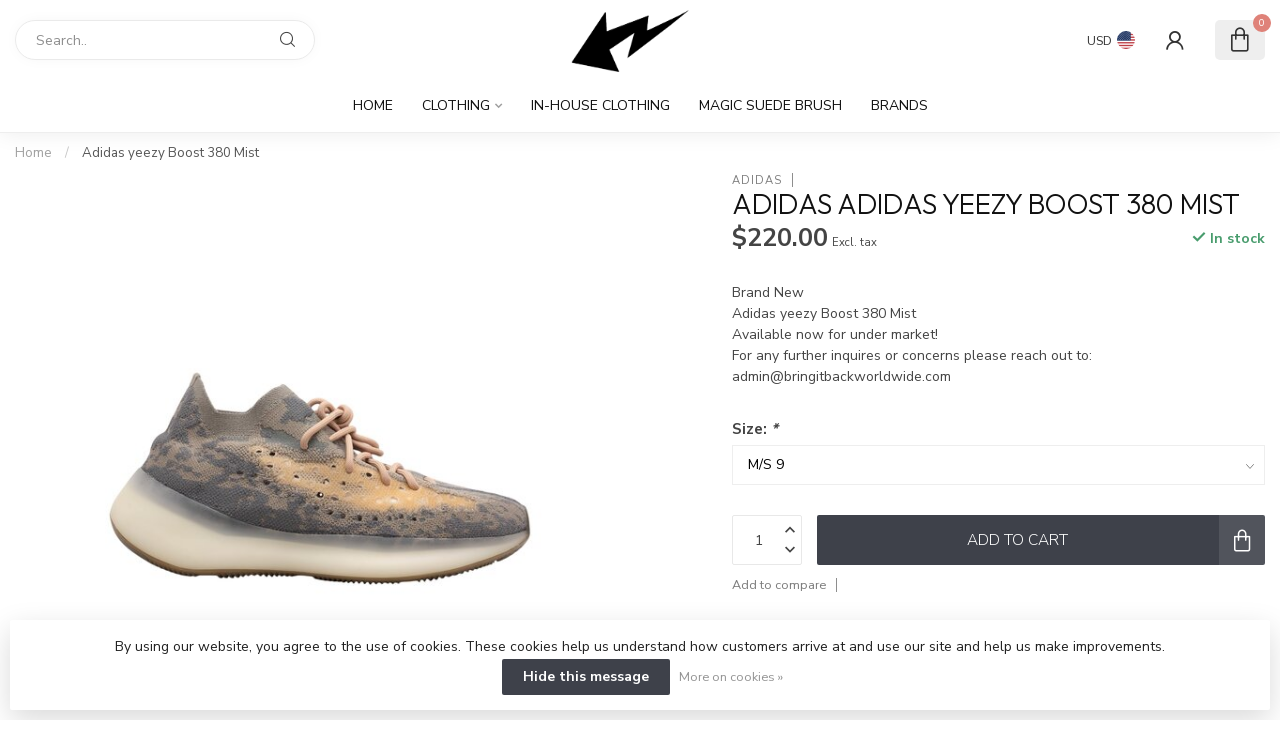

--- FILE ---
content_type: text/javascript;charset=utf-8
request_url: https://www.bringitbackworldwide.com/services/stats/pageview.js?product=51580016&hash=9909
body_size: -438
content:
// SEOshop 22-01-2026 23:15:22